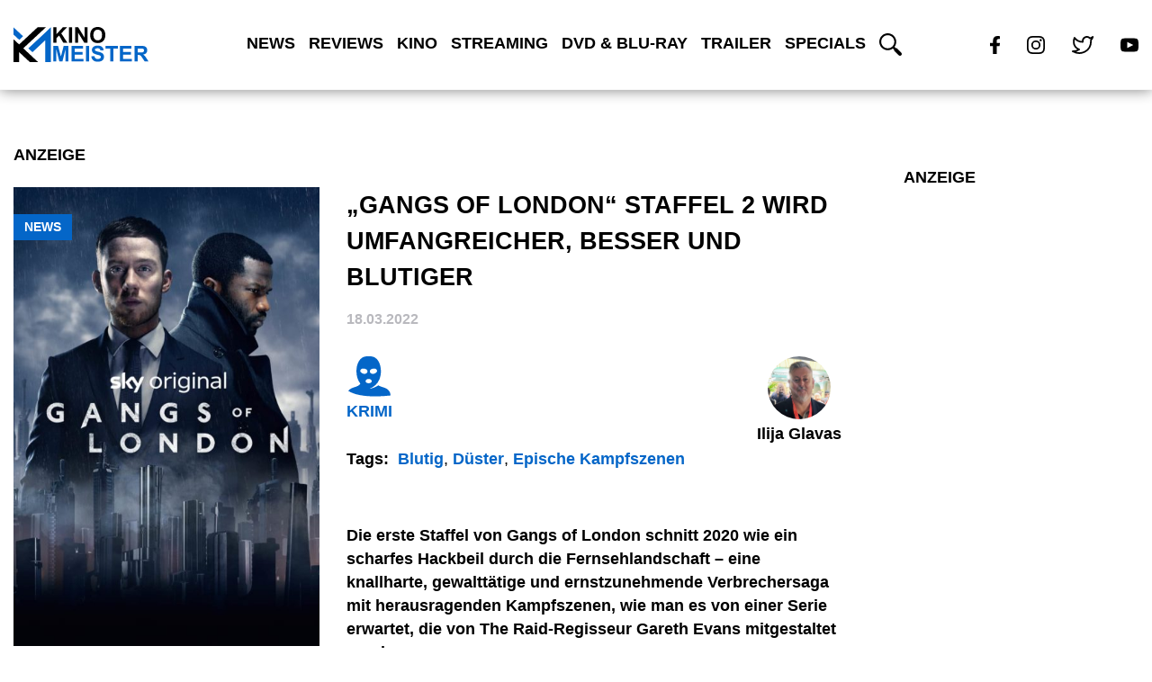

--- FILE ---
content_type: text/html; charset=utf-8
request_url: https://www.google.com/recaptcha/api2/aframe
body_size: 268
content:
<!DOCTYPE HTML><html><head><meta http-equiv="content-type" content="text/html; charset=UTF-8"></head><body><script nonce="EEwP0zVXYqUwezg4peUm9Q">/** Anti-fraud and anti-abuse applications only. See google.com/recaptcha */ try{var clients={'sodar':'https://pagead2.googlesyndication.com/pagead/sodar?'};window.addEventListener("message",function(a){try{if(a.source===window.parent){var b=JSON.parse(a.data);var c=clients[b['id']];if(c){var d=document.createElement('img');d.src=c+b['params']+'&rc='+(localStorage.getItem("rc::a")?sessionStorage.getItem("rc::b"):"");window.document.body.appendChild(d);sessionStorage.setItem("rc::e",parseInt(sessionStorage.getItem("rc::e")||0)+1);localStorage.setItem("rc::h",'1768750016409');}}}catch(b){}});window.parent.postMessage("_grecaptcha_ready", "*");}catch(b){}</script></body></html>

--- FILE ---
content_type: image/svg+xml
request_url: https://kinomeister.de/wp-content/themes/divi-child/icons/facebook-icon-white.svg
body_size: 292
content:
<svg xmlns="http://www.w3.org/2000/svg" width="19.281" height="36" viewBox="0 0 19.281 36">
  <path id="Icon_awesome-facebook-f" data-name="Icon awesome-facebook-f" d="M19.627,20.25l1-6.515H14.375V9.507c0-1.782.873-3.52,3.673-3.52H20.89V.44A34.658,34.658,0,0,0,15.846,0C10.7,0,7.332,3.12,7.332,8.769v4.965H1.609V20.25H7.332V36h7.043V20.25Z" transform="translate(-1.609)" fill="#fff"/>
</svg>

--- FILE ---
content_type: image/svg+xml
request_url: https://kinomeister.de/wp-content/themes/divi-child/icons/twitter-icon-white.svg
body_size: 455
content:
<svg xmlns="http://www.w3.org/2000/svg" width="39" height="32.683" viewBox="0 0 39 32.683">
  <path id="Icon_feather-twitter" data-name="Icon feather-twitter" d="M37.5,4.5a17.836,17.836,0,0,1-5.138,2.5A7.331,7.331,0,0,0,19.5,11.914V13.55A17.444,17.444,0,0,1,4.773,6.138S-1.773,20.865,12.955,27.41A19.047,19.047,0,0,1,1.5,30.683c14.727,8.182,32.727,0,32.727-18.818a7.364,7.364,0,0,0-.131-1.358A12.633,12.633,0,0,0,37.5,4.5Z" transform="translate(0 -2.859)" fill="none" stroke="#fff" stroke-linecap="round" stroke-linejoin="round" stroke-width="3"/>
</svg>

--- FILE ---
content_type: image/svg+xml
request_url: https://kinomeister.de/wp-content/themes/divi-child/icons/genre/crime-icon.svg
body_size: 1149
content:
<?xml version="1.0" encoding="UTF-8" standalone="no"?><!DOCTYPE svg PUBLIC "-//W3C//DTD SVG 1.1//EN" "http://www.w3.org/Graphics/SVG/1.1/DTD/svg11.dtd"><svg width="100%" height="100%" viewBox="0 0 88 83" version="1.1" xmlns="http://www.w3.org/2000/svg" xmlns:xlink="http://www.w3.org/1999/xlink" xml:space="preserve" xmlns:serif="http://www.serif.com/" style="fill-rule:evenodd;clip-rule:evenodd;stroke-linejoin:round;stroke-miterlimit:2;"><path d="M87.451,80.321c-1.532,-17.331 -17.699,-15.503 -25.134,-20.869c-5.615,3.653 -11.784,6.186 -18.592,7.22c9.643,-3.931 17.08,-10.25 20.779,-19.892c7.241,-18.876 0.698,-45.022 -16.638,-46.545c-3.226,-0.283 -7.628,-0.342 -11.52,0c-20.394,1.793 -25.856,37.667 -11.502,55.687c-3.501,8.058 -18.151,5.863 -24.844,14.959c17.297,11.479 52.846,13.42 87.451,9.44Zm-33.81,-55.175c4.042,0 5.898,2.924 5.898,4.981c-0,2.015 -3.914,5.921 -8.482,5.921c-8.77,0 -9.647,-10.902 2.584,-10.902Zm-28.967,4.981c0,-2.057 1.855,-4.981 5.897,-4.981c12.232,0 11.355,10.902 2.584,10.902c-4.568,0 -8.481,-3.906 -8.481,-5.921Zm11.039,20.728c0,-2.889 3.178,-4.35 6.393,-4.386c3.216,0.036 6.393,1.497 6.393,4.386c-0,2.895 -3.177,4.354 -6.393,4.387c-3.215,-0.033 -6.393,-1.492 -6.393,-4.387Z" style="fill:#0466c8;fill-rule:nonzero;"/></svg>

--- FILE ---
content_type: text/javascript
request_url: https://kinomeister.de/wp-content/themes/divi-child/js/script.js?ver=version
body_size: 1665
content:
(function($) {
	
	/**************************** NAVIGATION ******************************************************************************/
	$('#main-navigation .main-navigation-toggle').click(function(){
		if($(window).width() < 1000){
			$(this).closest('#main-navigation').toggleClass('active');
			if($(this).closest('#main-navigation').hasClass('active')){
				$(this).closest('#main-navigation').find('#menu-main-navigation').slideDown(250);
			}else{
				$(this).closest('#main-navigation').find('#menu-main-navigation').slideUp(250);
			}	
		}
	})
	
	$(document).click(function(event){
		if($(window).width() < 1000 && $(event.target).closest('#main-navigation').length === 0){
			$('#main-navigation').removeClass('active');
			$('#menu-main-navigation').slideUp(250);
		}
	})
	
	$('#main-navigation li.search a').text("");
	
	/**************************** START-SLIDER ****************************************************************************/
	/*** Trailer-Slider ***/
    $('.arrow').click(function(){
        slideFunction($(this).data('direction'));
    })
	
	var start_x = 0;
	var start_y = 0;
	var end_y = 0;
	var direction = '';

	$('.slide-item').on('touchstart', function(event){
		start_x = event.touches[0].clientX;
		end_x = 0;
		start_y = event.touches[0].clientY;
	}).on('touchmove', function(event){
		end_x = event.touches[0].clientX;
		end_y = event.touches[0].clientY;
	}).on('touchend', function(event){
		var check_if_scrolled = start_y - end_y;
		if($(window).width() < 576){
			if(start_x > end_x){
				direction = 'right';
			}else{
				direction = 'left';
			}
			
			if(Math.abs(check_if_scrolled) < 30 && end_x > 0 || end_x < 0){
				slideFunction(direction);
			}
		}
	})

    var sliding = false;
    function slideFunction(direction){
        if (sliding === false){
            if(direction === 'right'){
                $('.slider-wrapper').append($('.slide-item:first-of-type'));
                sliding = true;
            }else if(direction === 'left'){
                $('.slider-wrapper').prepend($('.slide-item:last-of-type'));
                sliding = true;
            }
        }else{
            return false;
        }

        $('.slide-item').removeClass('active');
        $('.slide-item:nth-of-type(2)').addClass('active');

        setTimeout(function (){
            sliding = false;
        }, 500)

    }

    /*** Open and close trailer ***/
    $('.play-button').click(function (){
       var trailer_url = $(this).closest('.content-wrapper').find('#trailer-player iframe').attr('src');
		//var trailer_url = $(this).closest('.content-wrapper').find('#trailer-player iframe').data('src'); //+++++
		
		
        $(this).closest('.content-wrapper').find('#trailer-player').fadeIn(500);
        $(this).closest('.content-wrapper').find('#trailer-player iframe').attr('src', trailer_url + '?autoplay=1&mute=1');
    })

    $('#trailer-player .player-close').click(function (){
        var trailer_url = $(this).closest('#trailer-player').find('iframe').attr('src');
        var splitted_url = trailer_url.split('?')
        $(this).closest('#trailer-player').fadeOut(500);
		
		$(this).closest('#trailer-player').find('iframe').attr('src', splitted_url[0]);
      
		//$(this).closest('#trailer-player').find('iframe').data('src', splitted_url[0]); //++++
		//$(this).closest('#trailer-player').find('iframe').attr('src', ''); //+++++++
    })

    /*** Load trailer in full-preview ***/
$('.proposed-trailer').click(function () {
    var trailer_url = $(this).data('trailer-url');
    var trailer_copyright = $(this).data('copyright');
    var trailer_post_link = $(this).data('post-link');
    var trailer_excerpt = $(this).data('trailer-excerpt') || " "; // Domyślny opis
    var trailer_heading = $(this).find('.preview-heading').text().trim() || ""; // Domyślny tytuł
    var trailer_date = $(this).find('.preview-date').text();
    var trailer_thumbnail = $(this).find('> img').attr('src');
    var trailer_preview = $(this).closest('#trailer-preview');

   

    if (trailer_heading === '' || trailer_url === '' || trailer_excerpt === '' || trailer_thumbnail === undefined || trailer_thumbnail === '' || trailer_copyright === ''){
        return false;
    }

    var activeTrailerImage = $(trailer_preview).find('.active-trailer > img');
    if (activeTrailerImage.length > 0) {
        activeTrailerImage.attr('src', trailer_thumbnail);
    } else {
    }

    $(this).closest('#trailer-preview').find('.active-trailer-overlay .content-wrapper').addClass('animation');

    if (!$('#trailer-player').is(':hidden')) {
        trailer_url = trailer_url + '?autoplay=1&mute=1'; 
    }

    $(trailer_preview).find('.active-trailer-overlay h1').text(trailer_heading);
    $(trailer_preview).find('.active-trailer-overlay .trailer-published').text(trailer_date);
    $(trailer_preview).find('.active-trailer-overlay .trailer-excerpt').text(trailer_excerpt);
    $(trailer_preview).find('.active-trailer-overlay .copyright_info').text(trailer_copyright);

    var iframe = $(trailer_preview).find('#trailer-player iframe');
    if (iframe.length > 0) {
        iframe.attr('src', trailer_url);
    } else {
        var iframe = $('<iframe>').attr('src', trailer_url).attr('width', '560').attr('height', '315').attr('frameborder', '0').attr('allowfullscreen', true);
        $(trailer_preview).find('#trailer-player').append(iframe);
    }

    var postInfoLink = $(trailer_preview).find('a.post-info');
    if (postInfoLink.length > 0) {
        postInfoLink.attr('href', trailer_post_link);
        if (trailer_post_link === '') {
            postInfoLink.hide();
        } else {
            postInfoLink.show();
        }
    } else {
    }

    $(this).closest('#trailer-preview').find('.active-trailer-overlay .content-wrapper').removeClass('animation');
});
	
	/**************************** TAB-SECTION *****************************************************************************/
	$('.tab-controller').click(function(){
		var active_tab = $(this).data('connected-tab');
		$(this).closest('.tab-section').find('.tab-controller').removeClass('active');
		$(this).addClass('active');
		$(this).closest('.tab-section').find('.tab').fadeOut(0);
		$(this).closest('.tab-section').find('#' + active_tab).fadeIn(500);
	})
	
	/**************************** TAGS ON HOME ****************************************************************************/
	$('.dropdown-toggle, .close-icon').click(function(){
		$(this).closest('.dropdown-wrapper').toggleClass('active');
		$('.tags-wrapper a').each(function(){
			if($(this).index() > 3 && $(this).closest('.dropdown-wrapper').hasClass('active')){
				$(this).slideDown(250);
			}else if($(this).index() > 3 && !$(this).closest('.dropdown-wrapper').hasClass('active')){
				$(this).slideUp(250);
			}
		})
		
		if($(window).width() < 576){
			var scroll_to = $('.tags-wrapper').offset().top;
			$('html, body').animate({scrollTop: scroll_to - 100}, 500);
		}
		
	})
	
	
	/**************************** VERLINKUNG DER DATENSCHUTZERKLÄRUNG ******************************************************/
	$("#contact-form .et_pb_contact_field_checkbox label").empty().html('<i></i>Ich stimme der <a target="_blank" href="/datenschutz/">Datenschutzerklärung</a> zu.');
	
})(jQuery)